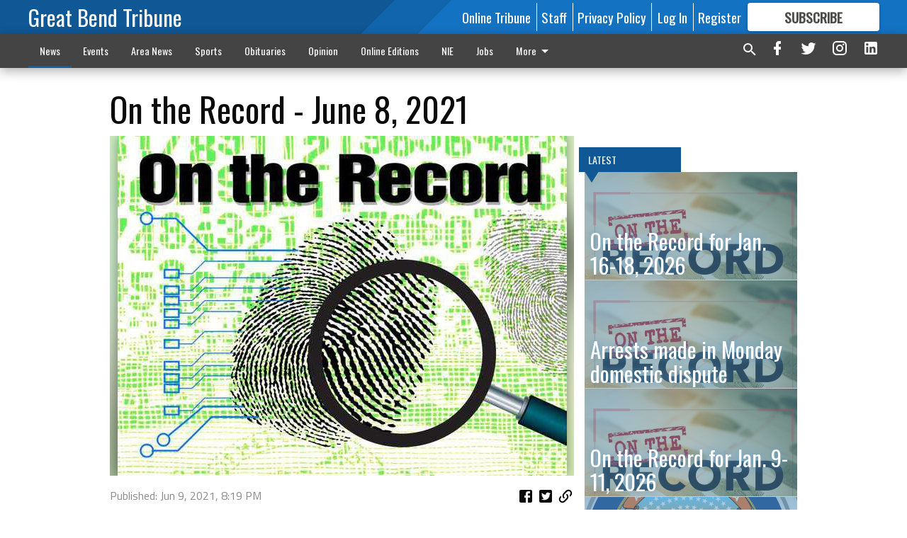

--- FILE ---
content_type: text/html; charset=utf-8
request_url: https://www.google.com/recaptcha/api2/aframe
body_size: 267
content:
<!DOCTYPE HTML><html><head><meta http-equiv="content-type" content="text/html; charset=UTF-8"></head><body><script nonce="Hw_s_QPS6dqhp8c2HVQ56A">/** Anti-fraud and anti-abuse applications only. See google.com/recaptcha */ try{var clients={'sodar':'https://pagead2.googlesyndication.com/pagead/sodar?'};window.addEventListener("message",function(a){try{if(a.source===window.parent){var b=JSON.parse(a.data);var c=clients[b['id']];if(c){var d=document.createElement('img');d.src=c+b['params']+'&rc='+(localStorage.getItem("rc::a")?sessionStorage.getItem("rc::b"):"");window.document.body.appendChild(d);sessionStorage.setItem("rc::e",parseInt(sessionStorage.getItem("rc::e")||0)+1);localStorage.setItem("rc::h",'1768971902529');}}}catch(b){}});window.parent.postMessage("_grecaptcha_ready", "*");}catch(b){}</script></body></html>